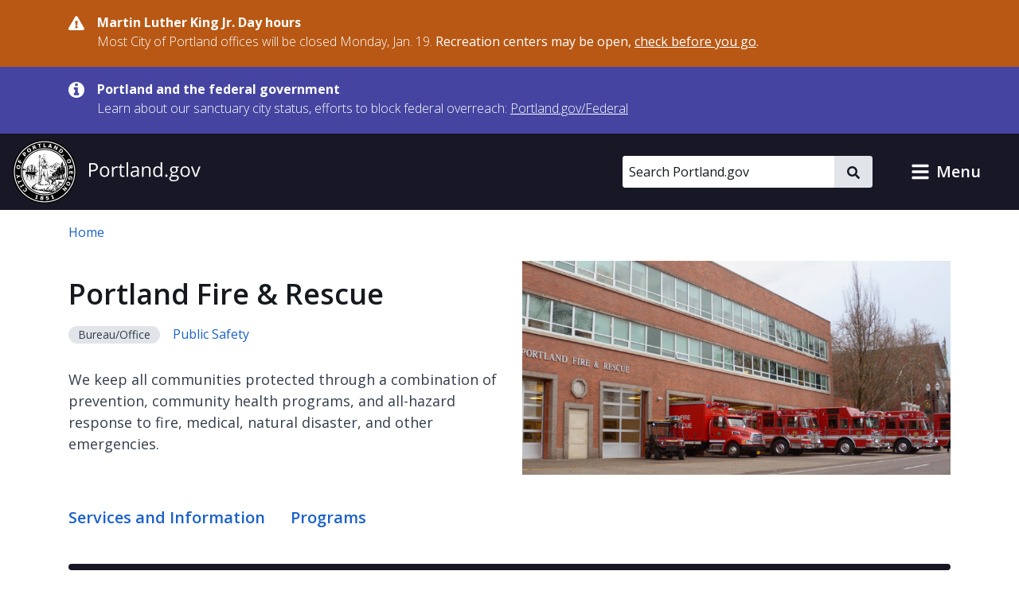

--- FILE ---
content_type: text/html; charset=UTF-8
request_url: https://www.portland.gov/fire?forgot=1&referer=%2Ffire%2Farticle%2F457709
body_size: 18520
content:
<!DOCTYPE html>
<html lang="en" dir="ltr" prefix="og: https://ogp.me/ns#">
  <head>
    <meta charset="utf-8" />
<noscript><style>form.antibot * :not(.antibot-message) { display: none !important; }</style>
</noscript><meta name="description" content="We keep all communities protected through a combination of prevention, community health programs, and all-hazard response to fire, medical, natural disaster, and other emergencies." />
<meta name="geo.region" content="US-OR" />
<meta name="geo.placename" content="Portland" />
<meta name="geo.position" content="45.515012;-122.679096" />
<link rel="canonical" href="https://www.portland.gov/fire" />
<meta property="og:site_name" content="Portland.gov" />
<meta property="og:url" content="https://www.portland.gov/fire" />
<meta property="og:title" content="Portland Fire &amp; Rescue" />
<meta property="og:description" content="We keep all communities protected through a combination of prevention, community health programs, and all-hazard response to fire, medical, natural disaster, and other emergencies." />
<meta property="og:image" content="https://www.portland.gov/sites/default/files/styles/facebook/public/2020-07/station-1.jpg?itok=jk_1MTVN" />
<meta property="og:image:width" content="1200" />
<meta property="og:image:height" content="630" />
<meta property="og:image:alt" content="Fire Station 1" />
<meta name="twitter:card" content="summary" />
<meta name="twitter:title" content="Portland Fire &amp; Rescue" />
<meta name="twitter:description" content="We keep all communities protected through a combination of prevention, community health programs, and all-hazard response to fire, medical, natural disaster, and other emergencies." />
<meta name="twitter:image" content="https://www.portland.gov/sites/default/files/styles/twitter/public/2020-07/station-1.jpg?itok=HdHQjMXg" />
<meta name="twitter:image:alt" content="Fire Station 1" />
<meta name="MobileOptimized" content="width" />
<meta name="HandheldFriendly" content="true" />
<meta name="viewport" content="width=device-width, initial-scale=1.0" />
<link rel="alternate" hreflang="x-default" href="https://www.portland.gov/fire" />
<link rel="icon" href="/themes/custom/cloudy/favicon.ico" type="image/vnd.microsoft.icon" />
<link rel="alternate" hreflang="en" href="https://www.portland.gov/fire" />

    <title>Portland Fire & Rescue | Portland.gov</title>
    <link rel="preconnect" href="https://fonts.googleapis.com">
    <link rel="preconnect" href="https://fonts.gstatic.com" crossorigin>
    <link href="https://fonts.googleapis.com/css2?family=Open+Sans:ital,wght@0,300..800;1,300..800&display=swap" rel="stylesheet">
    <link rel="stylesheet" media="all" href="/sites/default/files/css/css_u2CFL3vfsDPZ7UhUGsKwHrKKVRScWBmK0KoZa3zzMUw.css?delta=0&amp;language=en&amp;theme=cloudy&amp;include=eJx1jVEKwzAMQy8U6iMFNxGbqVOXONmWnX5dO_q3H6H3ECgtyNKsRk7JahZb6WpfB3eZFdHbUISk7D5oZr962Rd8g-9sPQ86hjtZBa1WC6u8EfBqKutCufaNdfphcHBN98ibRO7NkpVN0UB_fPDhDeX8fwieTkdOxXJXfABnXFDg" />
<link rel="stylesheet" media="all" href="/sites/default/files/css/css_qlHQfxkRZDl0lRNrqiOc7W8jfznMTMHZ_emrMwldHGY.css?delta=1&amp;language=en&amp;theme=cloudy&amp;include=eJx1jVEKwzAMQy8U6iMFNxGbqVOXONmWnX5dO_q3H6H3ECgtyNKsRk7JahZb6WpfB3eZFdHbUISk7D5oZr962Rd8g-9sPQ86hjtZBa1WC6u8EfBqKutCufaNdfphcHBN98ibRO7NkpVN0UB_fPDhDeX8fwieTkdOxXJXfABnXFDg" />

          
    <script type="application/json" data-drupal-selector="drupal-settings-json">{"path":{"baseUrl":"\/","pathPrefix":"","currentPath":"group\/682","currentPathIsAdmin":false,"isFront":false,"currentLanguage":"en","currentQuery":{"destination":"\/fire","forgot":"1","referer":"\/fire\/article\/457709"}},"pluralDelimiter":"\u0003","suppressDeprecationErrors":true,"gtag":{"tagId":"","consentMode":false,"otherIds":[],"events":[],"additionalConfigInfo":[]},"ajaxPageState":{"libraries":"[base64]","theme":"cloudy","theme_token":null},"ajaxTrustedUrl":{"\/search":true},"gtm":{"tagId":null,"settings":{"data_layer":"dataLayer","include_classes":false,"allowlist_classes":"google\nnonGooglePixels\nnonGoogleScripts\nnonGoogleIframes","blocklist_classes":"customScripts\ncustomPixels","include_environment":true,"environment_id":"env-1","environment_token":"gX0sWBBfUHwzWER-y90CyQ"},"tagIds":["GTM-5DGTRSB"]},"admin_dialogs":{"paths":{"\/admin\/config\/system\/actions\/configure\/*":{"class":["use-ajax"],"data-dialog-type":"modal","data-dialog-options":"{\u0022width\u0022:\u0022550\u0022}"},"\/admin\/config\/search\/redirect\/add*":{"class":["use-ajax"],"data-dialog-type":"modal","data-dialog-options":"{\u0022width\u0022:\u0022650\u0022}"},"\/admin\/config\/user-interface\/admin-toolbar*":{"class":["use-ajax"],"data-dialog-type":"modal","data-dialog-options":"{\u0022width\u0022:\u0022550\u0022}"},"\/aggregator\/sources\/add*":{"class":["use-ajax"],"data-dialog-type":"modal","data-dialog-options":"{\u0022width\u0022:\u0022550\u0022}"},"\/aggregator\/sources\/*\/delete*":{"class":["use-ajax"],"data-dialog-type":"modal","data-dialog-options":"{\u0022width\u0022:\u0022550\u0022}"},"\/admin\/config\/services\/aggregator\/settings*":{"class":["use-ajax"],"data-dialog-type":"modal","data-dialog-options":"{\u0022width\u0022:\u0022550\u0022}"},"*\/admin\/config\/content\/paragraphs*":{"class":["use-ajax"],"data-dialog-type":"modal","data-dialog-options":"{\u0022width\u0022:\u0022550\u0022}"},"\/admin\/config\/services\/aggregator\/delete\/*":{"class":["use-ajax"],"data-dialog-type":"modal","data-dialog-options":"{\u0022width\u0022:\u0022550\u0022}"},"\/admin\/config\/system\/delete-orphans*":{"class":["use-ajax"],"data-dialog-type":"modal","data-dialog-options":"{\u0022width\u0022:\u0022550\u0022}"},"\/admin\/config\/development\/settings*":{"class":["use-ajax"],"data-dialog-type":"modal","data-dialog-options":"{\u0022width\u0022:\u0022550\u0022}"},"\/aggregator\/sources\/*\/configure*":{"class":["use-ajax"],"data-dialog-type":"modal","data-dialog-options":"{\u0022width\u0022:\u0022550\u0022}"},"\/comment\/*\/edit*":{"class":["use-ajax"],"data-dialog-type":"modal","data-dialog-options":"{\u0022width\u0022:\u0022550\u0022}"},"\/admin\/config\/search\/simplesitemap\/variants*":{"class":["use-ajax"],"data-dialog-type":"modal","data-dialog-options":"{\u0022width\u0022:\u0022550\u0022}"},"\/admin\/config\/search\/simplesitemap\/types\/*":{"class":["use-ajax"],"data-dialog-type":"modal","data-dialog-options":"{\u0022width\u0022:\u0022550\u0022}"},"\/admin\/config\/system\/file-resup-settings*":{"class":["use-ajax"],"data-dialog-type":"modal","data-dialog-options":"{\u0022width\u0022:\u0022550\u0022}"},"\/admin\/config\/media\/image_effects*":{"class":["use-ajax"],"data-dialog-type":"modal","data-dialog-options":"{\u0022width\u0022:\u0022550\u0022}"},"\/admin\/config\/media\/image-styles\/manage\/*\/effects\/*":{"class":["use-ajax"],"data-dialog-type":"modal","data-dialog-options":"{\u0022width\u0022:\u0022550\u0022}"},"\/admin\/config\/media\/media_file_delete\/settings*":{"class":["use-ajax"],"data-dialog-type":"modal","data-dialog-options":"{\u0022width\u0022:\u0022550\u0022}"},"\/admin\/config\/media\/media-library*":{"class":["use-ajax"],"data-dialog-type":"modal","data-dialog-options":"{\u0022width\u0022:\u0022550\u0022}"},"*\/admin\/config\/services\/rss-publishing*":{"class":["use-ajax"],"data-dialog-type":"modal","data-dialog-options":"{\u0022width\u0022:\u0022550\u0022}"},"*\/admin\/config\/development\/maintenance*":{"class":["use-ajax"],"data-dialog-type":"modal","data-dialog-options":"{\u0022width\u0022:\u0022550\u0022}"},"*\/admin\/modules\/install*":{"class":["use-ajax"],"data-dialog-type":"modal","data-dialog-options":"{\u0022width\u0022:\u0022550\u0022}"},"*\/admin\/theme\/install*":{"class":["use-ajax"],"data-dialog-type":"modal","data-dialog-options":"{\u0022width\u0022:\u0022550\u0022}"},"*\/admin\/config\/development\/logging*":{"class":["use-ajax"],"data-dialog-type":"modal","data-dialog-options":"{\u0022width\u0022:\u0022550\u0022}"},"*\/admin\/config\/regional\/settings*":{"class":["use-ajax"],"data-dialog-type":"modal","data-dialog-options":"{\u0022width\u0022:\u0022550\u0022}"},"*\/admin\/config\/media\/media-settings*":{"class":["use-ajax"],"data-dialog-type":"modal","data-dialog-options":"{\u0022width\u0022:\u0022550\u0022}"},"*\/admin\/config\/media\/image-toolkit*":{"class":["use-ajax"],"data-dialog-type":"modal","data-dialog-options":"{\u0022width\u0022:\u0022550\u0022}"},"\/admin\/config\/services\/rest\/resource\/*\/edit":{"class":["use-ajax"],"data-dialog-type":"modal","data-dialog-options":"{\u0022width\u0022:\u0022550\u0022}"},"\/admin\/config\/user-interface\/shortcut\/link\/*":{"class":["use-ajax"],"data-dialog-type":"modal","data-dialog-options":"{\u0022width\u0022:\u0022550\u0022}"}},"selectors":{"a.media-library-item__remove":{"class":["use-ajax"],"data-dialog-type":"modal","data-dialog-options":"{\u0022width\u0022:\u0022550\u0022}"},"#menu-overview li.edit a":{"class":["use-ajax"],"data-dialog-type":"modal","data-dialog-options":"{\u0022width\u0022:\u0022650\u0022}"},".node-revision-table .revert a":{"class":["use-ajax"],"data-dialog-type":"modal","data-dialog-options":"{\u0022width\u0022:\u0022550\u0022}"},".node-revision-table .delete a":{"class":["use-ajax"],"data-dialog-type":"modal","data-dialog-options":"{\u0022width\u0022:\u0022550\u0022}"}}},"dataLayer":{"defaultLang":"en","languages":{"en":{"id":"en","name":"English","direction":"ltr","weight":0},"es":{"id":"es","name":"Spanish","direction":"ltr","weight":1},"vi":{"id":"vi","name":"Vietnamese","direction":"ltr","weight":2},"zh-hans":{"id":"zh-hans","name":"Chinese","direction":"ltr","weight":3},"ru":{"id":"ru","name":"Russian","direction":"ltr","weight":4},"uk":{"id":"uk","name":"Ukrainian","direction":"ltr","weight":5},"ro":{"id":"ro","name":"Romanian","direction":"ltr","weight":6},"ne":{"id":"ne","name":"Nepali","direction":"ltr","weight":7},"ja":{"id":"ja","name":"Japanese","direction":"ltr","weight":8},"ko":{"id":"ko","name":"Korean","direction":"ltr","weight":9},"fil":{"id":"fil","name":"Filipino\/Tagalog","direction":"ltr","weight":10},"lo":{"id":"lo","name":"Lao","direction":"ltr","weight":11},"ar":{"id":"ar","name":"Arabic","direction":"rtl","weight":12},"km":{"id":"km","name":"Khmer","direction":"ltr","weight":13},"so":{"id":"so","name":"Somali","direction":"ltr","weight":14},"chk":{"id":"chk","name":"Chuukese","direction":"ltr","weight":15}}},"data":{"extlink":{"extTarget":false,"extTargetAppendNewWindowDisplay":false,"extTargetAppendNewWindowLabel":"(opens in a new window)","extTargetNoOverride":false,"extNofollow":false,"extTitleNoOverride":true,"extNoreferrer":false,"extFollowNoOverride":false,"extClass":"ext","extLabel":"(link is external)","extImgClass":false,"extSubdomains":true,"extExclude":"","extInclude":"","extCssExclude":"#toolbar-administration, .field--name-field-facebook, .field--name-field-twitter, .field--name-field-instagram, .field--name-field-youtube, .field--name-field-linkedin, .field--name-field-nextdoor, .cloudy-global-menu, .block-cloudy-main-menu","extCssInclude":"","extCssExplicit":"","extAlert":false,"extAlertText":"This link will take you to an external web site. We are not responsible for their content.","extHideIcons":false,"mailtoClass":"0","telClass":"0","mailtoLabel":"(link sends email)","telLabel":"(link is a phone number)","extUseFontAwesome":true,"extIconPlacement":"append","extPreventOrphan":false,"extFaLinkClasses":"fa fa-external-link-alt","extFaMailtoClasses":"fa fa-envelope-o","extAdditionalLinkClasses":"","extAdditionalMailtoClasses":"","extAdditionalTelClasses":"","extFaTelClasses":"fa fa-phone","allowedDomains":["portland.gov","www.portland.gov","portlandoregon.gov","www.portlandoregon.gov","efiles.portlandoregon.gov","portlandmaps.com","www.portlandmaps.com","www.governmentjobs.com"],"extExcludeNoreferrer":""}},"ckeditorAccordion":{"accordionStyle":{"collapseAll":0,"keepRowsOpen":1,"animateAccordionOpenAndClose":0,"openTabsWithHash":0,"allowHtmlInTitles":0}},"search_api_autocomplete":{"search_portland_gov":{"delay":500,"auto_submit":true,"min_length":3}},"ajax":[],"user":{"uid":0,"permissionsHash":"26310960ab48ebc1428a5039eca0fa6858b2d62b81890b0e331401037acea6cf"}}</script>
<script src="/sites/default/files/js/js_BbgwyQUZs1ajoHExcJa6PH6vuf3Xo6QLWuENj1c4qEg.js?scope=header&amp;delta=0&amp;language=en&amp;theme=cloudy&amp;include=[base64]"></script>
<script src="/modules/contrib/google_tag/js/gtag.js?t8ijp8"></script>
<script src="/modules/contrib/google_tag/js/gtm.js?t8ijp8"></script>

    <script>
        /*to prevent Firefox FOUC, this must be here*/
        let FF_FOUC_FIX;
    </script>
  </head>
  <body class="group-page pf&amp;r path-group">
        <a href="#main-content" class="visually-hidden-focusable skip-link">
      Skip to main content
    </a>
    <noscript><iframe src="https://www.googletagmanager.com/ns.html?id=GTM-5DGTRSB&gtm_auth=gX0sWBBfUHwzWER-y90CyQ&gtm_preview=env-1&gtm_cookies_win=x"
                  height="0" width="0" style="display:none;visibility:hidden"></iframe></noscript>

      <div class="dialog-off-canvas-main-canvas" data-off-canvas-main-canvas>
      

  
      <div class="region region-pre-header">
      <div class="views-element-container block block-views block-views-blockalerts-block-1" id="block-cloudy-views-block-alerts-block-1" data-block-plugin-id="views_block:alerts-block_1">
  
    
      <div class="content">
      <div><div class="skip-editoria11y-check view view-alerts view-id-alerts view-display-id-block_1 js-view-dom-id-d8774451fa053c110ffc3944554978d50c32fd37a8205faad71c6725308add13">
  
    
      
      <div class="view-content">
              <div class="views-row">
        

<div class="cloudy-alert alert--warning"
   data-nid="24150"
         data-changed="1768263147"
      >
  <div class="container">
    <div class="cloudy-alert__wrapper">
        <span class="icon icon--size-s"><svg id="icon-danger" role="img" xmlns="http://www.w3.org/2000/svg" viewBox="0 0 16 14.2" width="16" height="14.2"><title>danger</title><path fill="currentColor" d="M15.8 12.2c.5.9-.1 2-1.2 2H1.3c-1 0-1.7-1.1-1.2-2L6.8.7c.5-.9 1.8-.9 2.3 0l6.7 11.5zM8 9.8c-.7 0-1.3.6-1.3 1.3s.6 1.3 1.3 1.3 1.3-.6 1.3-1.3S8.7 9.8 8 9.8zM6.8 5.2 7 9c0 .2.2.3.3.3h1.3c.3 0 .4-.1.4-.3l.2-3.8c0-.2-.1-.4-.3-.4H7.1c-.2.1-.3.2-.3.4z" /></svg></span>
      <div class="cloudy-alert__wrapper-inner">
        <div class="cloudy-alert__title fw-bold"><span class="field field--name-title field--type-string field--label-hidden">Martin Luther King Jr. Day hours</span>
</div><div class="cloudy-alert__body">



<div class="clearfix text-formatted field field--label-hidden field--name-field-alert-text field--type-text-long ck-content"><div class="field__item"><p>Most City of Portland offices will be closed Monday, Jan. 19. <strong>Recreation centers may be open, </strong><a href="https://www.portland.gov/parks/recreation/events/2026/1/19/martin-luther-king-jr-day-open-hours" data-entity-type="external"><strong>check before you go</strong></a><strong>.</strong></p></div></div></div>
              </div>
    </div>
  </div>
</div>

    </div>
          <div class="views-row">
        

<div class="cloudy-alert alert--info"
   data-nid="49539"
         data-changed="1768161096"
      >
  <div class="container">
    <div class="cloudy-alert__wrapper">
        <span class="icon icon--size-s"><svg id="icon-information" role="img" xmlns="http://www.w3.org/2000/svg" viewBox="0 0 16 16" width="16" height="16"><title>information</title><path fill="currentColor" d="M10.6667 13C10.6667 13.1875 10.5208 13.3333 10.3333 13.3333H5.66667C5.47917 13.3333 5.33333 13.1875 5.33333 13V11.3333C5.33333 11.1458 5.47917 11 5.66667 11H6.66667V7.66667H5.66667C5.47917 7.66667 5.33333 7.52083 5.33333 7.33333V5.66667C5.33333 5.47917 5.47917 5.33333 5.66667 5.33333H9C9.1875 5.33333 9.33333 5.47917 9.33333 5.66667V11H10.3333C10.5208 11 10.6667 11.1458 10.6667 11.3333V13ZM9.33333 3.66667C9.33333 3.85417 9.1875 4 9 4H7C6.8125 4 6.66667 3.85417 6.66667 3.66667V2C6.66667 1.8125 6.8125 1.66667 7 1.66667H9C9.1875 1.66667 9.33333 1.8125 9.33333 2V3.66667ZM16 8C16 3.58333 12.4167 0 8 0C3.58333 0 0 3.58333 0 8C0 12.4167 3.58333 16 8 16C12.4167 16 16 12.4167 16 8Z" /></svg></span>
      <div class="cloudy-alert__wrapper-inner">
        <div class="cloudy-alert__title fw-bold"><span class="field field--name-title field--type-string field--label-hidden">Portland and the federal government</span>
</div><div class="cloudy-alert__body">



<div class="clearfix text-formatted field field--label-hidden field--name-field-alert-text field--type-text-long ck-content"><div class="field__item"><p><span>Learn about our sanctuary city status, efforts to block federal overreach:&nbsp;</span><a href="https://www.portland.gov/federal" id="menur1ghp" rel="noreferrer noopener" title="https://www.portland.gov/federal"><span>Portland.gov/Federal</span></a></p></div></div></div>
              </div>
    </div>
  </div>
</div>

    </div>
  
    </div>
  
          </div>
</div>

    </div>
  </div>

    </div>
  

  <header role="banner" id="header" class="cloudy-header" aria-label="Site header">
    <div
      class="cloudy-header__wrapper d-flex justify-content-between align-items-center flex-wrap px-0">
            
      <div class="region region-header cloudy-header__logo-wrapper">
        <a href="/" class="align-self-center" aria-label="Portland.gov home" title="Portland.gov home" rel="home">
          <picture>
        <source media="(max-width: 767.98px)"
            srcset="/themes/custom/cloudy/images/brand/seal-logo-mobile.png,
            /themes/custom/cloudy/images/brand/seal-logo-mobile-2x.png 2x,
            /themes/custom/cloudy/images/brand/seal-logo-mobile-3x.png 3x" />
        <source media="(min-width: 768px)"
            srcset="/themes/custom/cloudy/images/brand/seal-logo.png,
            /themes/custom/cloudy/images/brand/seal-logo-2x.png 2x,
            /themes/custom/cloudy/images/brand/seal-logo-3x.png 3x" />
        <img src="/themes/custom/cloudy/images/brand/seal-logo.png"
            width="236"
            height="80"
            alt=""
            class="img-fluid" />
      </picture>
        
  </a>

    </div>
  

      
                            
        <button type="button" data-bs-toggle="collapse" aria-expanded="false" role="button" data-bs-target="#cloudy-search" aria-controls="cloudy-search" aria-label="toggle site search" class="btn collapsed cloudy-header__toggle cloudy-header__toggle--search">
          <span class="toggle__label">
            <span class="icon toggle-icon icon-search"></span>
            Search
          </span>
        </button>
      
                    <div id="cloudy-search" class="cloudy-header__search-wrapper collapse" data-cloudy-esc-collapse="" data-bs-parent="#header">
          <div class="d-flex px-4 py-6 px-md-0 py-lg-0 align-items-center">
            
      <div class="region region-header-form cloudy-header__search-region">
      






<div class="search-api-page-block-form-search-portland-gov search-api-page-block-form search-form search-block-form container-inline cloudy-search-form cloudy-search-form--small block block-search-api-page block-search-api-page-form-block d-block d-lg-flex align-items-center" data-drupal-selector="search-api-page-block-form-search-portland-gov" novalidate="" id="block-searchapipagesearchblockform" data-block-plugin-id="search_api_page_form_block">
      
        
      <div class="content w-100">
    
<form role="search" action="/search" method="get" id="search-api-page-block-form-search-portland-gov" accept-charset="UTF-8">
        <div class="js-form-item form-item js-form-type-search-api-autocomplete form-item-keys js-form-item-keys form-no-label">
          <label for="edit-keys" class="visually-hidden">Search</label>
                

  <input placeholder="Search Portland.gov" aria-label="Search Portland.gov" title="Search Portland.gov" size="20" data-twig-suggestion="search-api-page-block-form-search-portland-gov" data-drupal-selector="edit-keys" data-search-api-autocomplete-search="search_portland_gov" class="form-autocomplete cloudy-search-form__input" data-autocomplete-path="/search_api_autocomplete/search_portland_gov" type="search" id="edit-keys" name="keys" value="" maxlength="128" />

                  </div>
<div data-twig-suggestion="search-api-page-block-form-search-portland-gov" data-drupal-selector="edit-actions" class="form-actions js-form-wrapper form-wrapper" id="edit-actions">

    <button  data-twig-suggestion="search-api-page-block-form-search-portland-gov" data-drupal-selector="edit-submit" type="submit" id="edit-submit" name="op" value="" class="button js-form-submit form-submit cloudy-btn--icon">
      <span class="visually-hidden">
        Search
      </span>
      <span class="icon icon--size-xs"><svg id="icon-search" role="img" xmlns="http://www.w3.org/2000/svg" viewBox="0 0 16 16" width="16" height="16"><title>search</title><path fill="currentColor" d="M15.7812 13.8438L12.6562 10.7188C12.5104 10.5729 12.3333 10.5 12.125 10.5H11.625C12.5417 9.33333 13 8 13 6.5C13 5.3125 12.7083 4.22917 12.125 3.25C11.5417 2.25 10.75 1.45833 9.75 0.875C8.77083 0.291667 7.6875 0 6.5 0C5.3125 0 4.21875 0.291667 3.21875 0.875C2.23958 1.45833 1.45833 2.25 0.875 3.25C0.291667 4.22917 0 5.3125 0 6.5C0 7.6875 0.291667 8.78125 0.875 9.78125C1.45833 10.7604 2.23958 11.5417 3.21875 12.125C4.21875 12.7083 5.3125 13 6.5 13C8 13 9.33333 12.5417 10.5 11.625V12.125C10.5 12.3333 10.5729 12.5104 10.7188 12.6562L13.8438 15.7812C13.9896 15.9271 14.1667 16 14.375 16C14.5833 16 14.7604 15.9271 14.9062 15.7812L15.7812 14.9062C15.9271 14.7604 16 14.5833 16 14.375C16 14.1667 15.9271 13.9896 15.7812 13.8438ZM6.5 10.5C5.77083 10.5 5.09375 10.3229 4.46875 9.96875C3.86458 9.61458 3.38542 9.13542 3.03125 8.53125C2.67708 7.90625 2.5 7.22917 2.5 6.5C2.5 5.77083 2.67708 5.10417 3.03125 4.5C3.38542 3.875 3.86458 3.38542 4.46875 3.03125C5.09375 2.67708 5.77083 2.5 6.5 2.5C7.22917 2.5 7.89583 2.67708 8.5 3.03125C9.125 3.38542 9.61458 3.875 9.96875 4.5C10.3229 5.10417 10.5 5.77083 10.5 6.5C10.5 7.22917 10.3229 7.90625 9.96875 8.53125C9.61458 9.13542 9.125 9.61458 8.5 9.96875C7.89583 10.3229 7.22917 10.5 6.5 10.5Z" /></svg></span>    </button>
  
</div>

  </form>

  </div>
</div>

    </div>
  

                        <button type="button" data-bs-toggle="collapse" aria-expanded="false" role="button" data-bs-target="#cloudy-search" aria-controls="cloudy-search" aria-label="close site search" class="cloudy-header__close-search">
              <span class="icon icon--size-s m-0"><svg id="icon-close" xmlns="http://www.w3.org/2000/svg" aria-hidden="true" focusable="false" viewBox="0 0 16 16" width="16" height="16"><title>close</title><path fill="currentColor" d="M9.61001 7.66556L13.5381 3.73744C13.7334 3.54217 13.7334 3.22561 13.5381 3.03034L12.6542 2.14645C12.459 1.95118 12.1424 1.95118 11.9471 2.14645L8.01902 6.07457L4.09099 2.14653C3.89572 1.95126 3.57916 1.95126 3.38388 2.14653L2.5 3.03042C2.30473 3.22569 2.30473 3.54225 2.5 3.73752L6.42803 7.66556L2.75475 11.3388C2.55948 11.5341 2.55948 11.8507 2.75475 12.0459L3.63863 12.9298C3.8339 13.1251 4.15047 13.1251 4.34574 12.9298L8.01902 9.25655L11.6924 12.9299C11.8877 13.1252 12.2042 13.1252 12.3995 12.9299L13.2834 12.046C13.4787 11.8508 13.4787 11.5342 13.2834 11.3389L9.61001 7.66556Z" /></svg></span>            </button>
          </div>
        </div>
      
            
            <button type="button" data-bs-toggle="collapse" aria-expanded="false" role="button" data-bs-target="#cloudy-menu" aria-controls="cloudy-menu" aria-label="toggle site menu" class="btn collapsed cloudy-header__toggle cloudy-header__toggle--menu">
        <span class="toggle__label">
          <span class="icon toggle-icon"></span>
          Menu
        </span>
      </button>
    </div>

        <div id="cloudy-menu" class="cloudy-header__menu-wrapper collapse" data-cloudy-esc-collapse="" data-bs-parent="#header">
      
      <div class="container py-4 region region-primary-menu">
      






<nav id="block-cloudy-main-menu" data-block-plugin-id="system_menu_block:main" class="block block-system block-system-menu-blockmain">
      
          <h2 class="h3">General Information</h2>
        
      
  

<ul class="list-unstyled mb-0 mx-n4 tiles">
                <li class="d-flex">
          

<a href="/advisory-groups" class="mega-menu__link--gtm tile d-flex  text-decoration-none p-4 flex-grow-1">
                      <div class="d-flex flex-column">
      <span class="h5 mb-0 text-primary">Advisory Groups</span>
      <span class="text-dark">Groups, boards, and commissions.</span>
    </div>
  
              <i class="fas fa-arrow-right d-md-none me-0 ms-auto align-self-center text-muted"></i>
            </a>
        </li>
              <li class="d-flex">
          

<a href="/bureaus-offices" class="mega-menu__link--gtm tile d-flex  text-decoration-none p-4 flex-grow-1">
                      <div class="d-flex flex-column">
      <span class="h5 mb-0 text-primary">Bureaus and Offices</span>
      <span class="text-dark">City departments.</span>
    </div>
  
              <i class="fas fa-arrow-right d-md-none me-0 ms-auto align-self-center text-muted"></i>
            </a>
        </li>
              <li class="d-flex">
          

<a href="/events" class="mega-menu__link--gtm tile d-flex  text-decoration-none p-4 flex-grow-1">
                      <div class="d-flex flex-column">
      <span class="h5 mb-0 text-primary">Calendar of Events</span>
      <span class="text-dark">Events, public meetings, and hearings.</span>
    </div>
  
              <i class="fas fa-arrow-right d-md-none me-0 ms-auto align-self-center text-muted"></i>
            </a>
        </li>
              <li class="d-flex">
          

<a href="/charter-code-policies" class="mega-menu__link--gtm tile d-flex  text-decoration-none p-4 flex-grow-1">
                      <div class="d-flex flex-column">
      <span class="h5 mb-0 text-primary">Charter, Code, Policies</span>
      <span class="text-dark">Official City documents.</span>
    </div>
  
              <i class="fas fa-arrow-right d-md-none me-0 ms-auto align-self-center text-muted"></i>
            </a>
        </li>
              <li class="d-flex">
          

<a href="/council" class="mega-menu__link--gtm tile d-flex  text-decoration-none p-4 flex-grow-1">
                      <div class="d-flex flex-column">
      <span class="h5 mb-0 text-primary">City Council</span>
      <span class="text-dark">Districts, officials, meetings, and news.</span>
    </div>
  
              <i class="fas fa-arrow-right d-md-none me-0 ms-auto align-self-center text-muted"></i>
            </a>
        </li>
              <li class="d-flex">
          

<a href="/construction" class="mega-menu__link--gtm tile d-flex  text-decoration-none p-4 flex-grow-1">
                      <div class="d-flex flex-column">
      <span class="h5 mb-0 text-primary">Construction Projects</span>
      <span class="text-dark">Building, transportation, maintenance, and sewer projects.</span>
    </div>
  
              <i class="fas fa-arrow-right d-md-none me-0 ms-auto align-self-center text-muted"></i>
            </a>
        </li>
              <li class="d-flex">
          

<a href="/parks/search" class="mega-menu__link--gtm tile d-flex  text-decoration-none p-4 flex-grow-1">
                      <div class="d-flex flex-column">
      <span class="h5 mb-0 text-primary">Find a Park</span>
      <span class="text-dark">Parks, facilities, and reservations.</span>
    </div>
  
              <i class="fas fa-arrow-right d-md-none me-0 ms-auto align-self-center text-muted"></i>
            </a>
        </li>
              <li class="d-flex">
          

<a href="/neighborhoods" class="mega-menu__link--gtm tile d-flex  text-decoration-none p-4 flex-grow-1">
                      <div class="d-flex flex-column">
      <span class="h5 mb-0 text-primary">Neighborhoods</span>
      <span class="text-dark">Neighborhood directory.</span>
    </div>
  
              <i class="fas fa-arrow-right d-md-none me-0 ms-auto align-self-center text-muted"></i>
            </a>
        </li>
              <li class="d-flex">
          

<a href="/news" class="mega-menu__link--gtm tile d-flex  text-decoration-none p-4 flex-grow-1">
                      <div class="d-flex flex-column">
      <span class="h5 mb-0 text-primary">News</span>
      <span class="text-dark">Articles, blogs, press releases, public notices, and newsletters.</span>
    </div>
  
              <i class="fas fa-arrow-right d-md-none me-0 ms-auto align-self-center text-muted"></i>
            </a>
        </li>
              <li class="d-flex">
          

<a href="/projects" class="mega-menu__link--gtm tile d-flex  text-decoration-none p-4 flex-grow-1">
                      <div class="d-flex flex-column">
      <span class="h5 mb-0 text-primary">Projects</span>
      <span class="text-dark">Planning, outreach and education, strategic, and technology projects.</span>
    </div>
  
              <i class="fas fa-arrow-right d-md-none me-0 ms-auto align-self-center text-muted"></i>
            </a>
        </li>
              <li class="d-flex">
          

<a href="/services" class="mega-menu__link--gtm tile d-flex  text-decoration-none p-4 flex-grow-1">
                      <div class="d-flex flex-column">
      <span class="h5 mb-0 text-primary">Services and Resources</span>
      <span class="text-dark">Service and resource directory.</span>
    </div>
  
              <i class="fas fa-arrow-right d-md-none me-0 ms-auto align-self-center text-muted"></i>
            </a>
        </li>
              <li class="d-flex">
          

<a href="https://www.governmentjobs.com/careers/portlandor" class="mega-menu__link--gtm tile d-flex  text-decoration-none p-4 flex-grow-1">
                      <div class="d-flex flex-column">
      <span class="h5 mb-0 text-primary">Jobs with the City</span>
      <span class="text-dark">Opportunities posted to governmentjobs.com</span>
    </div>
  
              <i class="fas fa-arrow-right d-md-none me-0 ms-auto align-self-center text-muted"></i>
            </a>
        </li>
          </ul>

</nav>

    </div>
  
    </div>
  </header>

  
  <div class="bg-light admin-tabs" role="navigation" id="tabs">
    <div class="region region-tabs">
      
    </div>
  </div>


  
      <div class="region region-messages">
      <div data-drupal-messages-fallback class="hidden"></div>

    </div>
  

  
  <section class="pre-content container d-print-block">
    






<div id="block-cloudy-breadcrumbs" data-block-plugin-id="system_breadcrumb_block" class="block block-system block-system-breadcrumb-block mb-6">
      
        
        <div class="content">
      <nav class="mt-4" aria-label="breadcrumb">
  <ol class="breadcrumb">
                  <li class="breadcrumb-item">
          <a href="/">Home</a>
        </li>
                  </ol>
</nav>

    </div>
  </div>

  </section>




<main id="main-content" class="d-print-block" role="main" data-swiftype-index="true">
      <div class="main-content container">
      <div >
        <div >
                      
      <div class="region region-content">
      






<div id="block-cloudy-content" data-block-plugin-id="system_main_block" class="block block-system block-system-main-block mb-6">
      
        
        <div class="content">
      













<article><section class="row"><div class="container"><div class="row mb-8 align-items-center"><div class="col"><h1 class="h1">Portland Fire &amp; Rescue</h1><div class="mb-8"><div class="badge rounded-pill text-wrap bg-light   me-4">
          Bureau/Office
      </div><a href="/service-areas/public-safety" class="cloudy-link" ><span>Public Safety</span></a></div><div class="field field--label-hidden field--name-field-summary field--type-string"><div class="mb-8 mb-lg-0 cloudy-lead-text">We keep all communities protected through a combination of prevention, community health programs, and all-hazard response to fire, medical, natural disaster, and other emergencies.</div></div></div><div class="col-lg-6 ps-md-4 align-items-center"><div class="media media--type-image media--view-mode-banner"><img loading="eager" srcset="/sites/default/files/styles/2_1_400w/public/2020-07/station-1.jpg?itok=x5dV5diW 400w, /sites/default/files/styles/2_1_600w/public/2020-07/station-1.jpg?itok=eVhF2uTp 600w, /sites/default/files/styles/2_1_800w/public/2020-07/station-1.jpg?itok=_0h4nzYk 800w, /sites/default/files/styles/2_1_1600w/public/2020-07/station-1.jpg?itok=a3eAHcn3 1600w" sizes="(min-width: 992px) 66vw, 100vw" width="1600" height="800" src="/sites/default/files/styles/2_1_1600w/public/2020-07/station-1.jpg?itok=a3eAHcn3" alt="Fire Station 1" class="img-fluid"/><a href="/sites/default/files/2020-07/station-1.jpg" class="view-image"><i class="fas fa-image"></i>
        View full size image <span class="visually-hidden">of Fire Station 1</span></a></div></div></div></div></section><section class="row"><div class="col"><div class="views-element-container"><div class="view view-eva view-group-site-menu view-id-group_site_menu view-display-id-entity_view_1 js-view-dom-id-d37d9e7f19b8fd1b45901664705809e437449d807dd2f1b8a985c446df05e8f6"><nav aria-label="Group menu" class="nav nav-group-menu h4"><a href="/fire/services" class="nav-link">Services and Information</a><a href="/fire/programs" class="nav-link">Programs</a></nav></div></div></div></section><section class="row"><div class="col"><hr class="separator mb-8 mt-0"><h2 class="mb-8">Featured content</h2><div class="row row-cols-1 row-cols-md-2 row-cols-lg-3"><div class="col mb-10"><div class="card h-100"><div class="card-img-top overflow-hidden"><div class="media media--type-image media--view-mode-featured"><picture><source srcset="/sites/default/files/styles/2_1_400w/public/2022/firefight-bg.jpg?itok=Uzm5L28F 400w, /sites/default/files/styles/2_1_600w/public/2022/firefight-bg.jpg?itok=KcT6SdiF 600w" media="all and (min-width: 576px)" type="image/jpeg" sizes="100vw" width="600" height="300"/><img loading="eager" width="600" height="300" src="/sites/default/files/styles/2_1_600w/public/2022/firefight-bg.jpg?itok=KcT6SdiF" alt="Fire Attack" class="img-fluid"/></picture></div></div><div class="card-body"><h3 class="card-title h4 mb-0 text-primary"><a href="/fire/about-portland-fire-rescue" class="stretched-link"><span class="field field--name-title field--type-string field--label-hidden">About Portland Fire &amp; Rescue</span></a></h3><p class="card-text"></p></div></div></div><div class="col mb-10"><div class="card h-100"><div class="card-img-top overflow-hidden"><div class="media media--type-image media--view-mode-featured"><picture><source srcset="/sites/default/files/styles/2_1_400w/public/2023/burn-ban-lifted.jpg?itok=X4IqPLxD 400w, /sites/default/files/styles/2_1_600w/public/2023/burn-ban-lifted.jpg?itok=aXFCUwX7 600w" media="all and (min-width: 576px)" type="image/jpeg" sizes="100vw" width="600" height="300"/><img loading="eager" width="600" height="300" src="/sites/default/files/styles/2_1_600w/public/2023/burn-ban-lifted.jpg?itok=aXFCUwX7" alt="burn ban is lifted" class="img-fluid"/></picture></div></div><div class="card-body"><h3 class="card-title h4 mb-0 text-primary"><a href="/fire/burn-ban-status" class="stretched-link"><span class="field field--name-title field--type-string field--label-hidden">Burn Ban Updates in City of Portland</span></a></h3><p class="card-text"></p></div></div></div><div class="col mb-10"><div class="card h-100"><div class="card-img-top overflow-hidden"><div class="media media--type-image media--view-mode-featured"><picture><source srcset="/sites/default/files/styles/2_1_400w/public/2023/fireworks-ban.jpg?itok=NNaIUjB5 400w, /sites/default/files/styles/2_1_600w/public/2023/fireworks-ban.jpg?itok=wlDM1pg7 600w" media="all and (min-width: 576px)" type="image/jpeg" sizes="100vw" width="600" height="300"/><img loading="eager" width="600" height="300" src="/sites/default/files/styles/2_1_600w/public/2023/fireworks-ban.jpg?itok=wlDM1pg7" alt="Fireworks banned in Portland" class="img-fluid"/></picture></div></div><div class="card-body"><h3 class="card-title h4 mb-0 text-primary"><a href="/fire/your-safety/fireworks-banned-portland" class="stretched-link"><span class="field field--name-title field--type-string field--label-hidden">Fireworks Sale and Usage is Banned in Portland</span></a></h3><p class="card-text"></p></div></div></div><div class="col mb-10"><div class="card h-100"><div class="card-img-top overflow-hidden"><div class="media media--type-image media--view-mode-featured"><picture><source srcset="/sites/default/files/styles/2_1_400w/public/2021/wildfire-generic.jpeg?itok=FZ2UbOQz 400w, /sites/default/files/styles/2_1_600w/public/2021/wildfire-generic.jpeg?itok=z2Es5x8y 600w" media="all and (min-width: 576px)" type="image/jpeg" sizes="100vw" width="600" height="300"/><img loading="eager" width="600" height="300" src="/sites/default/files/styles/2_1_600w/public/2021/wildfire-generic.jpeg?itok=z2Es5x8y" alt="forest fire" class="img-fluid"/></picture></div></div><div class="card-body"><h3 class="card-title h4 mb-0 text-primary"><a href="/fire/your-safety/reducing-risk-wildfire" class="stretched-link"><span class="field field--name-title field--type-string field--label-hidden">Reducing the Risk of Wildfire</span></a></h3><p class="card-text"></p></div></div></div><div class="col mb-10"><div class="card h-100"><div class="card-img-top overflow-hidden"><div class="media media--type-image media--view-mode-featured"><picture><source srcset="/sites/default/files/styles/2_1_400w/public/2023/screen-shot-2023-05-12-at-8.28.43-am.png?itok=i5gT1pCV 400w, /sites/default/files/styles/2_1_600w/public/2023/screen-shot-2023-05-12-at-8.28.43-am.png?itok=BZWST98n 600w" media="all and (min-width: 576px)" type="image/png" sizes="100vw" width="600" height="300"/><img loading="eager" width="600" height="300" src="/sites/default/files/styles/2_1_600w/public/2023/screen-shot-2023-05-12-at-8.28.43-am.png?itok=BZWST98n" alt="Portland Fire Boat 21" class="img-fluid"/></picture></div></div><div class="card-body"><h3 class="card-title h4 mb-0 text-primary"><a href="/fire/your-safety/water-safety" class="stretched-link"><span class="field field--name-title field--type-string field--label-hidden">Water Safety</span></a></h3><p class="card-text"></p></div></div></div><div class="col mb-10"><div class="card h-100"><div class="card-img-top overflow-hidden"><div class="media media--type-image media--view-mode-featured"><picture><source srcset="/sites/default/files/styles/2_1_400w/public/2024/station-1-exterior-cropped-for-website.jpg?itok=1vzVtuny 400w, /sites/default/files/styles/2_1_600w/public/2024/station-1-exterior-cropped-for-website.jpg?itok=un94IIcT 600w" media="all and (min-width: 576px)" type="image/jpeg" sizes="100vw" width="600" height="300"/><img loading="eager" width="600" height="300" src="/sites/default/files/styles/2_1_600w/public/2024/station-1-exterior-cropped-for-website.jpg?itok=un94IIcT" alt="PF&amp;R Station 1 and Apparatus" class="img-fluid"/></picture></div></div><div class="card-body"><h3 class="card-title h4 mb-0 text-primary"><a href="/fire/fire-stations" class="stretched-link"><span class="field field--name-title field--type-string field--label-hidden">Fire Stations, Administrative Facilities and Community Meeting Rooms</span></a></h3><p class="card-text"></p></div></div></div><div class="col mb-10"><div class="card h-100"><div class="card-img-top overflow-hidden"><div class="media media--type-image media--view-mode-featured"><picture><source srcset="/sites/default/files/styles/2_1_400w/public/2020-09/trainee-with-hose-2.jpg?itok=udOR5FuN 400w, /sites/default/files/styles/2_1_600w/public/2020-09/trainee-with-hose-2.jpg?itok=aj_VMRo8 600w" media="all and (min-width: 576px)" type="image/jpeg" sizes="100vw" width="600" height="300"/><img loading="eager" width="600" height="300" src="/sites/default/files/styles/2_1_600w/public/2020-09/trainee-with-hose-2.jpg?itok=aj_VMRo8" alt="Fire academy is approximately 20 weeks. " class="img-fluid"/></picture></div></div><div class="card-body"><h3 class="card-title h4 mb-0 text-primary"><a href="/fire/join/how-become-firefighter-portland-fire-rescue-faqs" class="stretched-link"><span class="field field--name-title field--type-string field--label-hidden">Frequently Asked Questions (FAQ) </span></a></h3><p class="card-text"></p></div></div></div><div class="col mb-10"><div class="card h-100"><div class="card-img-top overflow-hidden"><div class="media media--type-image media--view-mode-featured"><picture><source srcset="/sites/default/files/styles/2_1_400w/public/2022/City%20Seal-website%20featured%20image.png?itok=rBXEYjOg 400w, /sites/default/files/styles/2_1_600w/public/2022/City%20Seal-website%20featured%20image.png?itok=7pEcGZjN 600w" media="all and (min-width: 576px)" type="image/png" sizes="100vw" width="600" height="300"/><img loading="eager" width="600" height="300" src="/sites/default/files/styles/2_1_600w/public/2022/City%20Seal-website%20featured%20image.png?itok=7pEcGZjN" alt="City Seal" class="img-fluid"/></picture></div></div><div class="card-body"><h3 class="card-title h4 mb-0 text-primary"><a href="/fire/your-safety/public-records" class="stretched-link"><span class="field field--name-title field--type-string field--label-hidden">Public Records Requests</span></a></h3><p class="card-text"></p></div></div></div><div class="col mb-10"><div class="card h-100"><div class="card-img-top overflow-hidden"><div class="media media--type-image media--view-mode-featured"><picture><source srcset="/sites/default/files/styles/2_1_400w/public/2023/prof-stand-image_0.jpg?itok=do9lWL2G 400w, /sites/default/files/styles/2_1_600w/public/2023/prof-stand-image_0.jpg?itok=qZVm23xQ 600w" media="all and (min-width: 576px)" type="image/jpeg" sizes="100vw" width="600" height="300"/><img loading="eager" width="600" height="300" src="/sites/default/files/styles/2_1_600w/public/2023/prof-stand-image_0.jpg?itok=qZVm23xQ" alt="Firefighter looking ahead with logo" class="img-fluid"/></picture></div></div><div class="card-body"><h3 class="card-title h4 mb-0 text-primary"><a href="/fire/professional-standards" class="stretched-link"><span class="field field--name-title field--type-string field--label-hidden">Professional Standards Office - Complaints</span></a></h3><p class="card-text"></p></div></div></div><div class="col mb-10"><div class="card h-100"><div class="card-img-top overflow-hidden"><div class="media media--type-image media--view-mode-featured"><picture><source srcset="/sites/default/files/styles/2_1_400w/public/2022/belmont-slide-program_page_07.jpg?itok=N-ptEFzF 400w, /sites/default/files/styles/2_1_600w/public/2022/belmont-slide-program_page_07.jpg?itok=8UVy-9DU 600w" media="all and (min-width: 576px)" type="image/jpeg" sizes="100vw" width="600" height="300"/><img loading="eager" width="600" height="300" src="/sites/default/files/styles/2_1_600w/public/2022/belmont-slide-program_page_07.jpg?itok=8UVy-9DU" alt="Belmont Historic Firehouse" class="img-fluid"/></picture></div></div><div class="card-body"><h3 class="card-title h4 mb-0 text-primary"><a href="/fire/request-firefighter-visit-or-tour" class="stretched-link"><span class="field field--name-title field--type-string field--label-hidden">Request Firefighter Visit, Tour of Station or Belmont Firehouse Museum</span></a></h3><p class="card-text"></p></div></div></div><div class="col mb-10"><div class="card h-100"><div class="card-img-top overflow-hidden"><div class="media media--type-image media--view-mode-featured"><picture><source srcset="/sites/default/files/styles/2_1_400w/public/2022/image0_0.jpeg?itok=eg1ewS2n 400w, /sites/default/files/styles/2_1_600w/public/2022/image0_0.jpeg?itok=wQnGWStj 600w" media="all and (min-width: 576px)" type="image/jpeg" sizes="100vw" width="600" height="300"/><img loading="eager" width="600" height="300" src="/sites/default/files/styles/2_1_600w/public/2022/image0_0.jpeg?itok=wQnGWStj" alt="What to do after a fire" class="img-fluid"/></picture></div></div><div class="card-body"><h3 class="card-title h4 mb-0 text-primary"><a href="/fire/your-safety/what-do-after-fire-out" class="stretched-link"><span class="field field--name-title field--type-string field--label-hidden">What To Do After The Fire Is Out</span></a></h3><p class="card-text"></p></div></div></div><div class="col mb-10"><div class="card h-100"><div class="card-img-top overflow-hidden"><div class="media media--type-image media--view-mode-featured"><picture><source srcset="/sites/default/files/styles/2_1_400w/public/2025/chat-info-image-crop.png?itok=h9IoP5xJ 400w, /sites/default/files/styles/2_1_600w/public/2025/chat-info-image-crop.png?itok=TlUWVGXz 600w" media="all and (min-width: 576px)" type="image/png" sizes="100vw" width="600" height="300"/><img loading="eager" width="600" height="300" src="/sites/default/files/styles/2_1_600w/public/2025/chat-info-image-crop.png?itok=TlUWVGXz" alt="CHAT team member assists community member" class="img-fluid"/></picture></div></div><div class="card-body"><h3 class="card-title h4 mb-0 text-primary"><a href="/fire/community-health/chat" class="stretched-link"><span class="field field--name-title field--type-string field--label-hidden">Community Health Assess and Treat (CHAT)</span></a></h3><p class="card-text"></p></div></div></div><div class="col mb-10"><div class="card h-100"><div class="card-img-top overflow-hidden"><div class="media media--type-image media--view-mode-featured"><picture><source srcset="/sites/default/files/styles/2_1_400w/public/2022/apparatus-picture.png?itok=yyHZyR98 400w, /sites/default/files/styles/2_1_600w/public/2022/apparatus-picture.png?itok=u16LdXdF 600w" media="all and (min-width: 576px)" type="image/png" sizes="100vw" width="600" height="300"/><img loading="eager" width="600" height="300" src="/sites/default/files/styles/2_1_600w/public/2022/apparatus-picture.png?itok=u16LdXdF" alt="Portland Fire and Rescue apparatus" class="img-fluid"/></picture></div></div><div class="card-body"><h3 class="card-title h4 mb-0 text-primary"><a href="/fire/pfr-service-delivery-and-staffing-study" class="stretched-link"><span class="field field--name-title field--type-string field--label-hidden">Portland Fire and Rescue Service Delivery and Staffing Study</span></a></h3><p class="card-text"></p></div></div></div><div class="col mb-10"><div class="card h-100"><div class="card-img-top overflow-hidden"><div class="media media--type-image media--view-mode-featured"><picture><source srcset="/sites/default/files/styles/2_1_400w/public/2024/thumbnail_img_0413_0.jpg?itok=tT_gdDUZ 400w, /sites/default/files/styles/2_1_600w/public/2024/thumbnail_img_0413_0.jpg?itok=VJXannY8 600w" media="all and (min-width: 576px)" type="image/jpeg" sizes="100vw" width="600" height="300"/><img loading="eager" width="600" height="300" src="/sites/default/files/styles/2_1_600w/public/2024/thumbnail_img_0413_0.jpg?itok=VJXannY8" alt="PF&amp;R EMS" class="img-fluid"/></picture></div></div><div class="card-body"><h3 class="card-title h4 mb-0 text-primary"><a href="/fire/ems" class="stretched-link"><span class="field field--name-title field--type-string field--label-hidden">Emergency Medical Services (EMS)</span></a></h3><p class="card-text"></p></div></div></div><div class="col mb-10"><div class="card h-100"><div class="card-img-top overflow-hidden"><div class="media media--type-image media--view-mode-featured"><picture><source srcset="/sites/default/files/styles/2_1_400w/public/2025/Portland-Fire---Rescue-Logo-1853-sm-1600x800.png?itok=ZmO_9BDa 400w, /sites/default/files/styles/2_1_600w/public/2025/Portland-Fire---Rescue-Logo-1853-sm-1600x800.png?itok=ZaJBLHV- 600w" media="all and (min-width: 576px)" type="image/png" sizes="100vw" width="600" height="300"/><img loading="eager" width="600" height="300" src="/sites/default/files/styles/2_1_600w/public/2025/Portland-Fire---Rescue-Logo-1853-sm-1600x800.png?itok=ZaJBLHV-" alt="PF&amp;R Maltese Shield Logo" class="img-fluid"/></picture></div></div><div class="card-body"><h3 class="card-title h4 mb-0 text-primary"><a href="/fire/pfr-employee-portal" class="stretched-link"><span class="field field--name-title field--type-string field--label-hidden">PF&amp;R Employee Portal</span></a></h3><p class="card-text"></p></div></div></div></div></div></section><hr class="separator mb-8 mt-0"><section class="row mt-4 mt-sm-0 mb-12"><div class="col-12"><h2 class="mb-8">Contact</h2></div><div class="col"><div class="field field--label-visually_hidden field--name-field-contact field--type-entity-reference"><div class="field__label visually-hidden">Contact</div><div class="cloudy-contact-item"><h3 class="h5">Portland Fire and Rescue Main Office</h3><div class="cloudy-contact__resource"><div class="cloudy-contact-item__resource-wrapper"><a href="tel:503-823-3700" class="cloudy-link   cloudy-link--has-icon" ><span class="icon icon--size-xs"><svg id="icon-phone" role="img" xmlns="http://www.w3.org/2000/svg" viewBox="0 0 16 16" width="16" height="16"><title>phone number</title><path fill="currentColor" d="M15.9059 0.771335L12.6537 0.0208469C12.487 -0.0208469 12.3202 0 12.1534 0.0833876C11.9866 0.166775 11.872 0.281433 11.8094 0.427362L10.3085 3.92964C10.2459 4.09642 10.2355 4.26319 10.2772 4.42997C10.3189 4.5759 10.4023 4.70098 10.5274 4.80521L12.4036 6.36873C11.8407 7.57785 11.0798 8.66189 10.1208 9.62085C9.18274 10.5798 8.0987 11.3407 6.86873 11.9036L5.33648 10.0274C5.23225 9.88143 5.09674 9.79805 4.92997 9.7772C4.76319 9.73551 4.60684 9.74593 4.46091 9.80847L0.958632 11.3094C0.791857 11.372 0.666775 11.4866 0.583388 11.6534C0.5 11.8202 0.479153 11.987 0.520847 12.1537L1.27134 15.4059C1.29218 15.5935 1.37557 15.7394 1.5215 15.8436C1.66743 15.9479 1.82378 16 1.99055 16C4.61726 16 7.05635 15.3433 9.30782 14.03C11.4967 12.7375 13.2375 10.9967 14.53 8.80782C15.8433 6.55635 16.5 4.11726 16.5 1.49055C16.5 1.32378 16.4479 1.16743 16.3436 1.0215C16.2394 0.87557 16.0935 0.792182 15.9059 0.771335Z" /></svg></span><span>503-823-3700</span></a></div><h3 class="h5 mt-8">Follow on Social Media</h3><div class="cloudy-contact-item__resource-wrapper"><a href="https://www.facebook.com/PortlandFire" class="cloudy-link   cloudy-link--has-icon"  aria-label="Facebook" ><span class="icon icon--size-xs"><svg role="img" aria-hidden="true" focusable="false" width="16" height="16" viewBox="-4 0 16 16" fill="currentColor" xmlns="http://www.w3.org/2000/svg"><!-- Font Awesome Free 5.15.4 by @fontawesome - https://fontawesome.com License - https://fontawesome.com/license/free (Icons: CC BY 4.0, Fonts: SIL OFL 1.1, Code: MIT License) --><path d="M7.0068 9L7.3957 6.10437H4.96453V4.22531C4.96453 3.43313 5.30414 2.66094 6.393 2.66094H7.4982V0.195625C7.4982 0.195625 6.4952 0 5.53629 0C3.53418 0 2.22551 1.38688 2.22551 3.8975V6.10437H0V9H2.22551V16H4.96453V9H7.0068Z"/></svg></span><span>PortlandFire</span></a></div><div class="cloudy-contact-item__resource-wrapper"><a href="https://x.com/PDXFire" class="cloudy-link   cloudy-link--has-icon"  aria-label="X (formerly Twitter)" ><span class="icon icon--size-xs"><svg role="img" aria-hidden="true" focusable="false" width="16" height="16" viewBox="0 0 512 512" fill="currentColor" xmlns="http://www.w3.org/2000/svg" ><!--!Font Awesome Free 6.5.2 by @fontawesome - https://fontawesome.com License - https://fontawesome.com/license/free Copyright 2024 Fonticons, Inc.--><path d="M389.2 48h70.6L305.6 224.2 487 464H345L233.7 318.6 106.5 464H35.8L200.7 275.5 26.8 48H172.4L272.9 180.9 389.2 48zM364.4 421.8h39.1L151.1 88h-42L364.4 421.8z"/></svg></span><span>PDXFire</span></a></div><div class="cloudy-contact-item__resource-wrapper"><a href="https://www.instagram.com/pdxfirerescue" class="cloudy-link   cloudy-link--has-icon"  aria-label="Instagram" ><span class="icon icon--size-xs"><svg role="img" aria-hidden="true" focusable="false" width="16" height="16" viewBox="0 0 16 16" fill="currentColor" xmlns="http://www.w3.org/2000/svg"><!-- Font Awesome Free 5.15.4 by @fontawesome - https://fontawesome.com License - https://fontawesome.com/license/free (Icons: CC BY 4.0, Fonts: SIL OFL 1.1, Code: MIT License) --><path d="M8.00179 3.89693C5.73162 3.89693 3.9005 5.72805 3.9005 7.99822C3.9005 10.2684 5.73162 12.0995 8.00179 12.0995C10.2719 12.0995 12.1031 10.2684 12.1031 7.99822C12.1031 5.72805 10.2719 3.89693 8.00179 3.89693ZM8.00179 10.6646C6.53475 10.6646 5.33542 9.46882 5.33542 7.99822C5.33542 6.52761 6.53118 5.33185 8.00179 5.33185C9.47239 5.33185 10.6682 6.52761 10.6682 7.99822C10.6682 9.46882 9.46882 10.6646 8.00179 10.6646V10.6646ZM13.2274 3.72917C13.2274 4.26102 12.7991 4.68578 12.2708 4.68578C11.739 4.68578 11.3142 4.25745 11.3142 3.72917C11.3142 3.20089 11.7426 2.77256 12.2708 2.77256C12.7991 2.77256 13.2274 3.20089 13.2274 3.72917ZM15.9438 4.70006C15.8831 3.41863 15.5904 2.28355 14.6516 1.34835C13.7165 0.413162 12.5814 0.120468 11.2999 0.0562186C9.97925 -0.0187395 6.02075 -0.0187395 4.70006 0.0562186C3.4222 0.116899 2.28712 0.409593 1.34835 1.34479C0.409593 2.27998 0.120468 3.41506 0.0562186 4.69649C-0.0187395 6.01718 -0.0187395 9.97568 0.0562186 11.2964C0.116899 12.5778 0.409593 13.7129 1.34835 14.6481C2.28712 15.5833 3.41863 15.876 4.70006 15.9402C6.02075 16.0152 9.97925 16.0152 11.2999 15.9402C12.5814 15.8795 13.7165 15.5868 14.6516 14.6481C15.5868 13.7129 15.8795 12.5778 15.9438 11.2964C16.0187 9.97568 16.0187 6.02075 15.9438 4.70006V4.70006ZM14.2376 12.7134C13.9592 13.4131 13.4202 13.952 12.717 14.234C11.664 14.6516 9.16542 14.5553 8.00179 14.5553C6.83815 14.5553 4.33597 14.6481 3.28656 14.234C2.58695 13.9556 2.04796 13.4166 1.76598 12.7134C1.34835 11.6605 1.44473 9.16185 1.44473 7.99822C1.44473 6.83458 1.35192 4.3324 1.76598 3.28299C2.0444 2.58338 2.58338 2.04439 3.28656 1.76241C4.33954 1.34479 6.83815 1.44116 8.00179 1.44116C9.16542 1.44116 11.6676 1.34835 12.717 1.76241C13.4166 2.04083 13.9556 2.57981 14.2376 3.28299C14.6552 4.33597 14.5588 6.83458 14.5588 7.99822C14.5588 9.16185 14.6552 11.664 14.2376 12.7134Z"/></svg></span><span>pdxfirerescue</span></a></div></div></div></div></div><div class="col-12 col-md-4 col-lg-6 mt-8 mt-md-0"><div class="field field--label-visually_hidden field--name-field-location field--type-entity-reference"><div class="field__label visually-hidden">Location</div><div class="node node--type-location    node--view-mode-related mb-8"><h3 class="h5">Portland Fire &amp; Rescue Administration</h3><address class="mb-0" translate="no"><div class="d-flex">
      55 SW Ash St
          <br>
                                  Portland
                          , OR
                           97204    </div></address><div class="get-directions-link mt-4"><a href="https://www.google.com/maps/dir//45.52205,-122.6708">Get Directions</a></div><div class="more-information mt-2"><a href="/locations/portland-fire-rescue-administration" rel="bookmark">More about this location</a></div></div></div></div></section><section class="row"><div class="col"><hr class="separator mb-8 mt-0"><h2 class="mb-8">Related offices, programs, and projects</h2><div class="row row-cols-1 row-cols-md-2 row-cols-lg-3 mb-2"><div class="col mb-10"><div class="card h-100"><div class="card-img-top overflow-hidden"><div class="media media--type-image media--view-mode-featured"><picture><source srcset="/sites/default/files/styles/2_1_400w/public/2020-09/jerome-inspection.jpg?itok=MFj1Wk4O 400w, /sites/default/files/styles/2_1_600w/public/2020-09/jerome-inspection.jpg?itok=m_Jctg-f 600w" media="all and (min-width: 576px)" type="image/jpeg" sizes="100vw" width="600" height="300"/><img loading="eager" width="600" height="300" src="/sites/default/files/styles/2_1_600w/public/2020-09/jerome-inspection.jpg?itok=m_Jctg-f" alt="Inspector Jerome Perryman performs an industrial worksite inspection" class="img-fluid"/></picture></div></div><div class="card-body"><h3 class="card-title h4 mb-0 text-primary"><a href="/fire/permits-inspections" class="stretched-link">Fire Permits and Inspections</a></h3></div></div></div><div class="col mb-10"><div class="card h-100"><div class="card-img-top overflow-hidden"><div class="media media--type-image media--view-mode-featured"><picture><source srcset="/sites/default/files/styles/2_1_400w/public/2020-09/rider-for-website-cropped.jpg?itok=BxZWIKik 400w, /sites/default/files/styles/2_1_600w/public/2020-09/rider-for-website-cropped.jpg?itok=lqApkEdA 600w" media="all and (min-width: 576px)" type="image/jpeg" sizes="100vw" width="600" height="300"/><img loading="eager" width="600" height="300" src="/sites/default/files/styles/2_1_600w/public/2020-09/rider-for-website-cropped.jpg?itok=lqApkEdA" alt="Inspector Mike Rider teaches fire safety to school children" class="img-fluid"/></picture></div></div><div class="card-body"><h3 class="card-title h4 mb-0 text-primary"><a href="/fire/your-safety" class="stretched-link">General Fire Safety Information</a></h3></div></div></div><div class="col mb-10"><div class="card h-100"><div class="card-img-top overflow-hidden"><div class="media media--type-image media--view-mode-featured"><picture><source srcset="/sites/default/files/styles/2_1_400w/public/2024/trio-w-tyson_0.jpg?itok=npnM78kW 400w, /sites/default/files/styles/2_1_600w/public/2024/trio-w-tyson_0.jpg?itok=EYGKbu4l 600w" media="all and (min-width: 576px)" type="image/jpeg" sizes="100vw" width="600" height="300"/><img loading="eager" width="600" height="300" src="/sites/default/files/styles/2_1_600w/public/2024/trio-w-tyson_0.jpg?itok=EYGKbu4l" alt="Portland Firefighters" class="img-fluid"/></picture></div></div><div class="card-body"><h3 class="card-title h4 mb-0 text-primary"><a href="/fire/join" class="stretched-link">Join Portland Fire and Rescue </a></h3></div></div></div><div class="col mb-10"><div class="card h-100"><div class="card-img-top overflow-hidden"><div class="media media--type-image media--view-mode-featured"><picture><source srcset="/sites/default/files/styles/2_1_400w/public/2024/screenshot-2023-12-07-at-10.49.00-am.png?itok=QTnvDmeK 400w, /sites/default/files/styles/2_1_600w/public/2024/screenshot-2023-12-07-at-10.49.00-am.png?itok=jNN5-Tsb 600w" media="all and (min-width: 576px)" type="image/png" sizes="100vw" width="600" height="300"/><img loading="eager" width="600" height="300" src="/sites/default/files/styles/2_1_600w/public/2024/screenshot-2023-12-07-at-10.49.00-am.png?itok=jNN5-Tsb" alt="CHAT team members" class="img-fluid"/></picture></div></div><div class="card-body"><h3 class="card-title h4 mb-0 text-primary"><a href="/fire/community-health" class="stretched-link">Community Health</a></h3></div></div></div></div></div></section></article>
    </div>
  </div>







<div id="block-feedbacklink" data-block-plugin-id="block_content:7dc74839-c339-461f-9344-87a6db099602" class="block block-block-content block-block-content7dc74839-c339-461f-9344-87a6db099602 mt-8 mb-4">
      
        
        <div class="content">
      



<div class="clearfix text-formatted field field--label-hidden field--name-body field--type-text-with-summary"><div class="field__item"><p>See something we could improve on&nbsp;this page?&nbsp;<a href="/feedback">Give website feedback</a>.</p></div></div>
    </div>
  </div>

    </div>
  
                  </div>
        
        
      </div>
    </div>
  </main>

  <footer class="cloudy-footer" role="contentinfo">
          <section class="cloudy-footer--top">
        <div class="container">
          <div class="row">
            <div class="col-12 col-md-8 order-2 order-md-1">
              
      <div class="region region-footer-top">
      






<div id="block-footeraccessibilitystatement" data-block-plugin-id="block_content:02922411-4e28-4548-bc1c-9996d35127fc" class="block block-block-content block-block-content02922411-4e28-4548-bc1c-9996d35127fc mb-6">
      
        
        <div class="content">
      



<div class="clearfix text-formatted field field--label-hidden field--name-body field--type-text-with-summary"><div class="field__item"><p>The City of Portland ensures meaningful access to City programs, services, and activities to comply with Civil Rights Title VI and ADA Title II laws and reasonably provides: translation, interpretation, modifications, accommodations, alternative formats, auxiliary aids and services. <a href="/311/ada-request">Request an ADA accommodation</a> or call <a href="tel:5038234000">503-823-4000</a>, Relay Service: <a href="tel:711">711</a>.</p><p><a href="tel:5038234000">503-823-4000</a>&nbsp; Traducción e Interpretación&nbsp;| Biên Dịch và Thông Dịch&nbsp;| 口笔译服务&nbsp;| Устный и письменный перевод&nbsp;| Turjumaad iyo Fasiraad&nbsp;| Письмовий і усний переклад&nbsp;| Traducere și interpretariat&nbsp;| Chiaku me Awewen Kapas&nbsp;| अनुवादन तथा व्याख्या</p></div></div>
    </div>
  </div>

    </div>
  
            </div>
            <div class="col-12 order-1 col-md-4 order-md-2 align-self-center mb-8 mb-md-0">
                            
<a href="/services" class="cloudy-link cloudy-link--has-background" ><span>Explore all services</span><span class="icon icon--size-xs"><svg id="icon-arrow-right" xmlns="http://www.w3.org/2000/svg" aria-hidden="true" focusable="false" viewBox="0 0 16 16" width="16" height="16"><title>arrow right</title><path fill="currentColor" d="M14.5303 8.53033C14.8232 8.23744 14.8232 7.76256 14.5303 7.46967L9.75736 2.6967C9.46447 2.40381 8.98959 2.40381 8.6967 2.6967C8.40381 2.98959 8.40381 3.46447 8.6967 3.75736L12.9393 8L8.6967 12.2426C8.40381 12.5355 8.40381 13.0104 8.6967 13.3033C8.98959 13.5962 9.46447 13.5962 9.75736 13.3033L14.5303 8.53033ZM0 8.75H14V7.25H0V8.75Z" /></svg></span></a>            </div>
          </div>
        </div>
      </section>
    
          <section class="cloudy-footer--bottom">
        <div class="container">
          <div class="row">
            <div class="col-12 col-md-6 col-lg-3 mb-8">
              
              <div>
                

<div class="cloudy-contact-item">
  
      <h2 class="h6">General information</h2>
    
    <div class="cloudy-contact__resource">
              <div class="cloudy-contact-item__resource-wrapper">
        
<a href="mailto:311@portlandoregon.gov" class="cloudy-link   cloudy-link--has-icon" ><span class="icon icon--size-xs"><svg id="icon-email" xmlns="http://www.w3.org/2000/svg" aria-hidden="true" focusable="false" viewBox="0 0 16 16" width="16" height="16"><title>email</title><path fill="currentColor" d="M14.5 2H1.5C0.671562 2 0 2.67156 0 3.5V12.5C0 13.3284 0.671562 14 1.5 14H14.5C15.3284 14 16 13.3284 16 12.5V3.5C16 2.67156 15.3284 2 14.5 2ZM14.5 3.5V4.77516C13.7993 5.34575 12.6822 6.233 10.2942 8.10297C9.76787 8.51694 8.72537 9.51147 8 9.49988C7.27475 9.51159 6.23191 8.51678 5.70584 8.10297C3.31813 6.23328 2.20078 5.34584 1.5 4.77516V3.5H14.5ZM1.5 12.5V6.69994C2.21606 7.27028 3.23153 8.07063 4.77931 9.28263C5.46234 9.82028 6.6585 11.0072 8 11C9.33491 11.0072 10.5159 9.8375 11.2204 9.28288C12.7682 8.07091 13.7839 7.27034 14.5 6.69997V12.5H1.5Z"/></svg></span><span>311@portlandoregon.gov</span></a>                </div>
              <div class="cloudy-contact-item__resource-wrapper">
        
<a href="tel:311" class="cloudy-link   cloudy-link--has-icon" ><span class="icon icon--size-xs"><svg id="icon-phone" role="img" xmlns="http://www.w3.org/2000/svg" viewBox="0 0 16 16" width="16" height="16"><title>phone number</title><path fill="currentColor" d="M15.9059 0.771335L12.6537 0.0208469C12.487 -0.0208469 12.3202 0 12.1534 0.0833876C11.9866 0.166775 11.872 0.281433 11.8094 0.427362L10.3085 3.92964C10.2459 4.09642 10.2355 4.26319 10.2772 4.42997C10.3189 4.5759 10.4023 4.70098 10.5274 4.80521L12.4036 6.36873C11.8407 7.57785 11.0798 8.66189 10.1208 9.62085C9.18274 10.5798 8.0987 11.3407 6.86873 11.9036L5.33648 10.0274C5.23225 9.88143 5.09674 9.79805 4.92997 9.7772C4.76319 9.73551 4.60684 9.74593 4.46091 9.80847L0.958632 11.3094C0.791857 11.372 0.666775 11.4866 0.583388 11.6534C0.5 11.8202 0.479153 11.987 0.520847 12.1537L1.27134 15.4059C1.29218 15.5935 1.37557 15.7394 1.5215 15.8436C1.66743 15.9479 1.82378 16 1.99055 16C4.61726 16 7.05635 15.3433 9.30782 14.03C11.4967 12.7375 13.2375 10.9967 14.53 8.80782C15.8433 6.55635 16.5 4.11726 16.5 1.49055C16.5 1.32378 16.4479 1.16743 16.3436 1.0215C16.2394 0.87557 16.0935 0.792182 15.9059 0.771335Z" /></svg></span><span>311</span></a>        <span class="ps-1">Information and Customer Service</span>
      </div>
              <div class="cloudy-contact-item__resource-wrapper">
        
<a href="tel:503-823-4000" class="cloudy-link   cloudy-link--has-icon" ><span class="icon icon--size-xs"><svg id="icon-phone" role="img" xmlns="http://www.w3.org/2000/svg" viewBox="0 0 16 16" width="16" height="16"><title>phone number</title><path fill="currentColor" d="M15.9059 0.771335L12.6537 0.0208469C12.487 -0.0208469 12.3202 0 12.1534 0.0833876C11.9866 0.166775 11.872 0.281433 11.8094 0.427362L10.3085 3.92964C10.2459 4.09642 10.2355 4.26319 10.2772 4.42997C10.3189 4.5759 10.4023 4.70098 10.5274 4.80521L12.4036 6.36873C11.8407 7.57785 11.0798 8.66189 10.1208 9.62085C9.18274 10.5798 8.0987 11.3407 6.86873 11.9036L5.33648 10.0274C5.23225 9.88143 5.09674 9.79805 4.92997 9.7772C4.76319 9.73551 4.60684 9.74593 4.46091 9.80847L0.958632 11.3094C0.791857 11.372 0.666775 11.4866 0.583388 11.6534C0.5 11.8202 0.479153 11.987 0.520847 12.1537L1.27134 15.4059C1.29218 15.5935 1.37557 15.7394 1.5215 15.8436C1.66743 15.9479 1.82378 16 1.99055 16C4.61726 16 7.05635 15.3433 9.30782 14.03C11.4967 12.7375 13.2375 10.9967 14.53 8.80782C15.8433 6.55635 16.5 4.11726 16.5 1.49055C16.5 1.32378 16.4479 1.16743 16.3436 1.0215C16.2394 0.87557 16.0935 0.792182 15.9059 0.771335Z" /></svg></span><span>503-823-4000</span></a>              </div>
                  <div class="cloudy-contact-item__resource-wrapper">
        
<a href="tel:711" class="cloudy-link   cloudy-link--has-icon" ><span class="icon icon--size-xs"><svg id="icon-oregon-relay" role="img" xmlns="http://www.w3.org/2000/svg" viewBox="0 0 16 16" width="16" height="16"><title>Oregon Relay Service</title><path fill="currentColor" d="M7.59728 0.0622559C4.92023 0.0622559 0.5 1.99222 0.5 7.84436C0.769779 5.74838 2.61673 1.61868 7.59728 1.61868C12.5778 1.61868 13.0136 6.53696 13.0136 6.22568C13.0136 0.0622559 7.90856 0.0622559 7.59728 0.0622559Z" /><path fill="currentColor" d="M9.09144 16C11.7685 16 16.1887 14.07 16.1887 8.2179C15.9189 10.3139 14.072 14.4436 9.09144 14.4436C4.1109 14.4436 3.6751 9.52529 3.6751 9.83657C3.6751 16 8.78016 16 9.09144 16Z" /><path fill="currentColor" d="M7.22373 1.99222C8.75102 1.99222 9.97957 2.5897 10.7715 3.17393C10.9859 3.33208 10.7976 3.62297 10.5374 3.56606C7.43698 2.8881 3.30155 5.01081 3.30155 10.0233C3.30155 15.6265 7.97081 15.9377 6.47665 15.9377C4.98249 15.9377 0.749023 13.572 0.749023 9.02724C0.749023 4.48249 4.42218 1.99222 7.22373 1.99222Z" /><path fill="currentColor" d="M9.52725 13.9455C7.99996 13.9455 6.7714 13.348 5.9795 12.7638C5.76513 12.6057 5.95334 12.3148 6.21359 12.3717C9.31399 13.0496 13.4494 10.9269 13.4494 5.9144C13.4494 0.311285 8.78016 9.53674e-07 10.2743 9.53674e-07C11.7685 9.53674e-07 16.002 2.36576 16.002 6.91051C16.002 11.4553 12.3288 13.9455 9.52725 13.9455Z" /></svg></span><span>711</span></a>        <span class="ps-1">Oregon Relay Service</span>
      </div>
                                <h2 class="h6 mt-8">Follow on Social Media</h2>
                      <div class="cloudy-contact-item__resource-wrapper">
          <a href="https://www.facebook.com/PortlandORGov" class="cloudy-link   cloudy-link--has-icon"  aria-label="Facebook" ><span class="icon icon--size-xs"><svg role="img" aria-hidden="true" focusable="false" width="16" height="16" viewBox="-4 0 16 16" fill="currentColor" xmlns="http://www.w3.org/2000/svg"><!-- Font Awesome Free 5.15.4 by @fontawesome - https://fontawesome.com License - https://fontawesome.com/license/free (Icons: CC BY 4.0, Fonts: SIL OFL 1.1, Code: MIT License) --><path d="M7.0068 9L7.3957 6.10437H4.96453V4.22531C4.96453 3.43313 5.30414 2.66094 6.393 2.66094H7.4982V0.195625C7.4982 0.195625 6.4952 0 5.53629 0C3.53418 0 2.22551 1.38688 2.22551 3.8975V6.10437H0V9H2.22551V16H4.96453V9H7.0068Z"/></svg></span><span>PortlandORGov</span></a>        </div>
                    <div class="cloudy-contact-item__resource-wrapper">
          <a href="https://x.com/PortlandGov" class="cloudy-link   cloudy-link--has-icon"  aria-label="X (formerly Twitter)" ><span class="icon icon--size-xs"><svg role="img" aria-hidden="true" focusable="false" width="16" height="16" viewBox="0 0 512 512" fill="currentColor" xmlns="http://www.w3.org/2000/svg" ><!--!Font Awesome Free 6.5.2 by @fontawesome - https://fontawesome.com License - https://fontawesome.com/license/free Copyright 2024 Fonticons, Inc.--><path d="M389.2 48h70.6L305.6 224.2 487 464H345L233.7 318.6 106.5 464H35.8L200.7 275.5 26.8 48H172.4L272.9 180.9 389.2 48zM364.4 421.8h39.1L151.1 88h-42L364.4 421.8z"/></svg></span><span>PortlandGov</span></a>        </div>
                    <div class="cloudy-contact-item__resource-wrapper">
          <a href="https://www.instagram.com/PortlandGov" class="cloudy-link   cloudy-link--has-icon"  aria-label="Instagram" ><span class="icon icon--size-xs"><svg role="img" aria-hidden="true" focusable="false" width="16" height="16" viewBox="0 0 16 16" fill="currentColor" xmlns="http://www.w3.org/2000/svg"><!-- Font Awesome Free 5.15.4 by @fontawesome - https://fontawesome.com License - https://fontawesome.com/license/free (Icons: CC BY 4.0, Fonts: SIL OFL 1.1, Code: MIT License) --><path d="M8.00179 3.89693C5.73162 3.89693 3.9005 5.72805 3.9005 7.99822C3.9005 10.2684 5.73162 12.0995 8.00179 12.0995C10.2719 12.0995 12.1031 10.2684 12.1031 7.99822C12.1031 5.72805 10.2719 3.89693 8.00179 3.89693ZM8.00179 10.6646C6.53475 10.6646 5.33542 9.46882 5.33542 7.99822C5.33542 6.52761 6.53118 5.33185 8.00179 5.33185C9.47239 5.33185 10.6682 6.52761 10.6682 7.99822C10.6682 9.46882 9.46882 10.6646 8.00179 10.6646V10.6646ZM13.2274 3.72917C13.2274 4.26102 12.7991 4.68578 12.2708 4.68578C11.739 4.68578 11.3142 4.25745 11.3142 3.72917C11.3142 3.20089 11.7426 2.77256 12.2708 2.77256C12.7991 2.77256 13.2274 3.20089 13.2274 3.72917ZM15.9438 4.70006C15.8831 3.41863 15.5904 2.28355 14.6516 1.34835C13.7165 0.413162 12.5814 0.120468 11.2999 0.0562186C9.97925 -0.0187395 6.02075 -0.0187395 4.70006 0.0562186C3.4222 0.116899 2.28712 0.409593 1.34835 1.34479C0.409593 2.27998 0.120468 3.41506 0.0562186 4.69649C-0.0187395 6.01718 -0.0187395 9.97568 0.0562186 11.2964C0.116899 12.5778 0.409593 13.7129 1.34835 14.6481C2.28712 15.5833 3.41863 15.876 4.70006 15.9402C6.02075 16.0152 9.97925 16.0152 11.2999 15.9402C12.5814 15.8795 13.7165 15.5868 14.6516 14.6481C15.5868 13.7129 15.8795 12.5778 15.9438 11.2964C16.0187 9.97568 16.0187 6.02075 15.9438 4.70006V4.70006ZM14.2376 12.7134C13.9592 13.4131 13.4202 13.952 12.717 14.234C11.664 14.6516 9.16542 14.5553 8.00179 14.5553C6.83815 14.5553 4.33597 14.6481 3.28656 14.234C2.58695 13.9556 2.04796 13.4166 1.76598 12.7134C1.34835 11.6605 1.44473 9.16185 1.44473 7.99822C1.44473 6.83458 1.35192 4.3324 1.76598 3.28299C2.0444 2.58338 2.58338 2.04439 3.28656 1.76241C4.33954 1.34479 6.83815 1.44116 8.00179 1.44116C9.16542 1.44116 11.6676 1.34835 12.717 1.76241C13.4166 2.04083 13.9556 2.57981 14.2376 3.28299C14.6552 4.33597 14.5588 6.83458 14.5588 7.99822C14.5588 9.16185 14.6552 11.664 14.2376 12.7134Z"/></svg></span><span>PortlandGov</span></a>        </div>
                                    </div>
</div>
              </div>
            </div>
            <div class="col-12 col-md-6 col-lg-3 mb-8">
              <div>
                
      <div class="region region-footer-second">
      <nav role="navigation" aria-labelledby="block-terms-policies-menu" id="block-terms-policies" data-block-plugin-id="system_menu_block:terms-policies" class="block block-menu navigation menu--terms-policies">
      
  <h2 id="block-terms-policies-menu">Terms, policies</h2>
  

        
  
  
  
  
  
            <ul class="menu">
              <li class="menu-item">
        <a href="/311/ada-request" title="Request accommodations under the Americans with Disabilities Act" data-drupal-link-system-path="node/25709">ADA Accommodation</a>
              </li>
          <li class="menu-item">
        <a href="/help/about/captioning-and-transcription-policy" title="Policies regarding the captioning and transcription of video and audio" data-drupal-link-system-path="node/569">Captioning, transcription</a>
              </li>
          <li class="menu-item">
        <a href="/help/about/privacy" data-drupal-link-system-path="node/571">Privacy policy</a>
              </li>
        </ul>
  


  </nav>

    </div>
  
              </div>
            </div>
            <div class="col-12 col-md-6 col-lg-3 mb-2 order-md-last">
              
      <div class="region region-footer-third">
      <nav role="navigation" aria-labelledby="block-portlandgov-menu" id="block-portlandgov" data-block-plugin-id="system_menu_block:footer" class="block block-menu navigation menu--footer">
      
  <h2 id="block-portlandgov-menu">Portland.gov</h2>
  

        
  
  
  
  
  
            <ul class="menu">
              <li class="menu-item">
        <a href="/help/about" data-drupal-link-system-path="node/6008">About this Website</a>
              </li>
          <li class="menu-item">
        <a href="https://employees.portland.gov/" title="Employee information on employees.portland.gov">Employee Portal</a>
              </li>
        </ul>
  


  </nav>







<div id="block-portlandloginblock" data-block-plugin-id="portland_login_block" class="block block-portland block-portland-login-block mt-4">
      
        
        <div class="content">
      <a href="/user/login?forgot=1&amp;referer=%2Ffire%2Farticle%2F457709&amp;destination=%2Ffire">Editor log in</a>
    </div>
  </div>

    </div>
  
            </div>
            <div class="col-12 col-md-6 col-lg-3 mb-2 order-lg-first">
              <h2>City of Portland, Oregon</h2>
              <p>
                <img src="/themes/custom/cloudy/images/city-seal.png" width="120" height="120" alt="Official City of Portland seal. The image depicts Portlandia holding her trident backdropped by mountain and river, accompanied by the text 'City of Portland, Oregon 1851'" class="img-fluid"/>
              </p>
              <p>&copy; Copyright 2018-2026</p>
            </div>
          </div>
        </div>
      </section>
      </footer>

<a class="cloudy-back-to-top btn btn-dark d-none" href="#header">Back to top</a>

  </div>

    <script>window.dataLayer = window.dataLayer || []; window.dataLayer.push({"drupalLanguage":"en","drupalCountry":"US","siteName":"Portland.gov","entityCreated":"1523467704","entityLangcode":"en","entityStatus":"1","entityUid":"41","entityUuid":"7342a076-a0bc-4f14-b183-a3d461da1259","entityName":"Casey Cushing","entityType":"group","entityBundle":"base_group","entityId":"682","entityTitle":"Portland Fire \u0026 Rescue","entityTaxonomy":{"service_area":{"954":"Public Safety"},"topics":{"7":"Fire and life safety"},"group_type":{"850":"Bureau\/Office"}},"userUid":0});</script>

    <script src="/core/assets/vendor/jquery/jquery.min.js?v=4.0.0-rc.1"></script>
<script src="/sites/default/files/js/js_tFAXeXswuL1WKBpZDiHQ8jf5sFAStvteBkdJU-o6knk.js?scope=footer&amp;delta=1&amp;language=en&amp;theme=cloudy&amp;include=[base64]"></script>

  </body>
</html>
